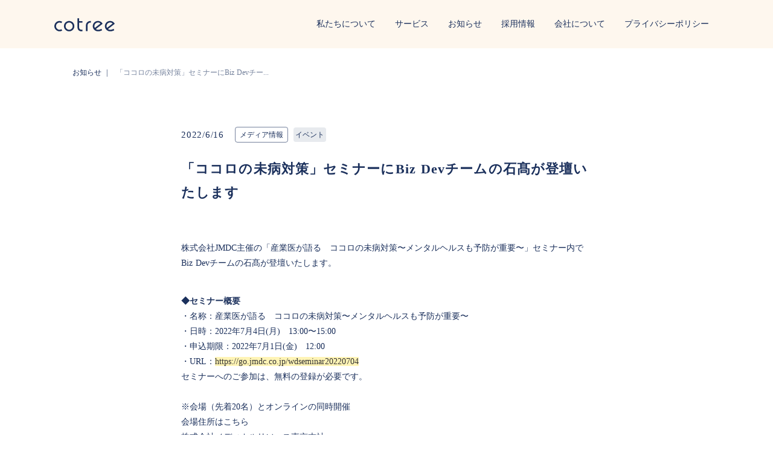

--- FILE ---
content_type: text/html;charset=utf-8
request_url: https://cotree.co/posts/20220616
body_size: 51120
content:
<!DOCTYPE html>
<html lang="ja">
<head><meta charset="utf-8">
<meta name="viewport" content="width=device-width, initial-scale=1">
<title>「ココロの未病対策」セミナーにBiz Devチームの石髙が登壇いたします ｜オンラインカウンセリングのcotree（コトリー）</title>
<link rel="preconnect" href="https://fonts.gstatic.com" crossorigin>
<meta name="generator" content="Studio.Design">
<meta name="robots" content="all">
<meta property="og:site_name" content="株式会社cotree（コトリー）">
<meta property="og:title" content="「ココロの未病対策」セミナーにBiz Devチームの石髙が登壇いたします ｜オンラインカウンセリングのcotree（コトリー）">
<meta property="og:image" content="https://storage.googleapis.com/studio-cms-assets/projects/4BqNpQxVWr/s-1200x630_v-fms_webp_22f9762a-c351-47bd-b6ab-4bf83a52ace4.png">
<meta property="og:description" content=" ">
<meta property="og:type" content="website">
<meta name="description" content=" ">
<meta property="twitter:card" content="summary_large_image">
<meta property="twitter:image" content="https://storage.googleapis.com/studio-cms-assets/projects/4BqNpQxVWr/s-1200x630_v-fms_webp_22f9762a-c351-47bd-b6ab-4bf83a52ace4.png">
<meta name="apple-mobile-web-app-title" content="「ココロの未病対策」セミナーにBiz Devチームの石髙が登壇いたします ｜オンラインカウンセリングのcotree（コトリー）">
<meta name="format-detection" content="telephone=no,email=no,address=no">
<meta name="chrome" content="nointentdetection">
<meta name="google-site-verification" content="tI3ICZul9ece0pJuGzf4g2a-jjIn2CPTc9dPpkfbTBg">
<meta property="og:url" content="/posts/20220616">
<link rel="icon" type="image/png" href="https://storage.googleapis.com/production-os-assets/assets/4bbeab50-b3db-4413-b11f-ab2a80953c40" data-hid="2c9d455">
<link rel="apple-touch-icon" type="image/png" href="https://storage.googleapis.com/production-os-assets/assets/4bbeab50-b3db-4413-b11f-ab2a80953c40" data-hid="74ef90c"><link rel="modulepreload" as="script" crossorigin href="/_nuxt/entry.6bc2a31e.js"><link rel="preload" as="style" href="/_nuxt/entry.4bab7537.css"><link rel="prefetch" as="image" type="image/svg+xml" href="/_nuxt/close_circle.c7480f3c.svg"><link rel="prefetch" as="image" type="image/svg+xml" href="/_nuxt/round_check.0ebac23f.svg"><link rel="prefetch" as="script" crossorigin href="/_nuxt/LottieRenderer.7dff33f0.js"><link rel="prefetch" as="script" crossorigin href="/_nuxt/error-404.3f1be183.js"><link rel="prefetch" as="script" crossorigin href="/_nuxt/error-500.4ea9075f.js"><link rel="stylesheet" href="/_nuxt/entry.4bab7537.css"><style>.page-enter-active{transition:.6s cubic-bezier(.4,.4,0,1)}.page-leave-active{transition:.3s cubic-bezier(.4,.4,0,1)}.page-enter-from,.page-leave-to{opacity:0}</style><style>:root{--rebranding-loading-bg:#e5e5e5;--rebranding-loading-bar:#222}</style><style>.app[data-v-d12de11f]{align-items:center;flex-direction:column;height:100%;justify-content:center;width:100%}.title[data-v-d12de11f]{font-size:34px;font-weight:300;letter-spacing:2.45px;line-height:30px;margin:30px}</style><style>.DynamicAnnouncer[data-v-cc1e3fda]{height:1px;margin:-1px;overflow:hidden;padding:0;position:absolute;width:1px;clip:rect(0,0,0,0);border-width:0;white-space:nowrap}</style><style>.TitleAnnouncer[data-v-1a8a037a]{height:1px;margin:-1px;overflow:hidden;padding:0;position:absolute;width:1px;clip:rect(0,0,0,0);border-width:0;white-space:nowrap}</style><style>.publish-studio-style[data-v-74fe0335]{transition:.4s cubic-bezier(.4,.4,0,1)}</style><style>.product-font-style[data-v-ed93fc7d]{transition:.4s cubic-bezier(.4,.4,0,1)}</style><style>/*! * Font Awesome Free 6.4.2 by @fontawesome - https://fontawesome.com * License - https://fontawesome.com/license/free (Icons: CC BY 4.0, Fonts: SIL OFL 1.1, Code: MIT License) * Copyright 2023 Fonticons, Inc. */.fa-brands,.fa-solid{-moz-osx-font-smoothing:grayscale;-webkit-font-smoothing:antialiased;--fa-display:inline-flex;align-items:center;display:var(--fa-display,inline-block);font-style:normal;font-variant:normal;justify-content:center;line-height:1;text-rendering:auto}.fa-solid{font-family:Font Awesome\ 6 Free;font-weight:900}.fa-brands{font-family:Font Awesome\ 6 Brands;font-weight:400}:host,:root{--fa-style-family-classic:"Font Awesome 6 Free";--fa-font-solid:normal 900 1em/1 "Font Awesome 6 Free";--fa-style-family-brands:"Font Awesome 6 Brands";--fa-font-brands:normal 400 1em/1 "Font Awesome 6 Brands"}@font-face{font-display:block;font-family:Font Awesome\ 6 Free;font-style:normal;font-weight:900;src:url(https://storage.googleapis.com/production-os-assets/assets/fontawesome/1629704621943/6.4.2/webfonts/fa-solid-900.woff2) format("woff2"),url(https://storage.googleapis.com/production-os-assets/assets/fontawesome/1629704621943/6.4.2/webfonts/fa-solid-900.ttf) format("truetype")}@font-face{font-display:block;font-family:Font Awesome\ 6 Brands;font-style:normal;font-weight:400;src:url(https://storage.googleapis.com/production-os-assets/assets/fontawesome/1629704621943/6.4.2/webfonts/fa-brands-400.woff2) format("woff2"),url(https://storage.googleapis.com/production-os-assets/assets/fontawesome/1629704621943/6.4.2/webfonts/fa-brands-400.ttf) format("truetype")}</style><style>.spinner[data-v-36413753]{animation:loading-spin-36413753 1s linear infinite;height:16px;pointer-events:none;width:16px}.spinner[data-v-36413753]:before{border-bottom:2px solid transparent;border-right:2px solid transparent;border-color:transparent currentcolor currentcolor transparent;border-style:solid;border-width:2px;opacity:.2}.spinner[data-v-36413753]:after,.spinner[data-v-36413753]:before{border-radius:50%;box-sizing:border-box;content:"";height:100%;position:absolute;width:100%}.spinner[data-v-36413753]:after{border-left:2px solid transparent;border-top:2px solid transparent;border-color:currentcolor transparent transparent currentcolor;border-style:solid;border-width:2px;opacity:1}@keyframes loading-spin-36413753{0%{transform:rotate(0deg)}to{transform:rotate(1turn)}}</style><style>@font-face{font-family:grandam;font-style:normal;font-weight:400;src:url(https://storage.googleapis.com/studio-front/fonts/grandam.ttf) format("truetype")}@font-face{font-family:Material Icons;font-style:normal;font-weight:400;src:url(https://storage.googleapis.com/production-os-assets/assets/material-icons/1629704621943/MaterialIcons-Regular.eot);src:local("Material Icons"),local("MaterialIcons-Regular"),url(https://storage.googleapis.com/production-os-assets/assets/material-icons/1629704621943/MaterialIcons-Regular.woff2) format("woff2"),url(https://storage.googleapis.com/production-os-assets/assets/material-icons/1629704621943/MaterialIcons-Regular.woff) format("woff"),url(https://storage.googleapis.com/production-os-assets/assets/material-icons/1629704621943/MaterialIcons-Regular.ttf) format("truetype")}.StudioCanvas{display:flex;height:auto;min-height:100dvh}.StudioCanvas>.sd{min-height:100dvh;overflow:clip}a,abbr,address,article,aside,audio,b,blockquote,body,button,canvas,caption,cite,code,dd,del,details,dfn,div,dl,dt,em,fieldset,figcaption,figure,footer,form,h1,h2,h3,h4,h5,h6,header,hgroup,html,i,iframe,img,input,ins,kbd,label,legend,li,main,mark,menu,nav,object,ol,p,pre,q,samp,section,select,small,span,strong,sub,summary,sup,table,tbody,td,textarea,tfoot,th,thead,time,tr,ul,var,video{border:0;font-family:sans-serif;line-height:1;list-style:none;margin:0;padding:0;text-decoration:none;-webkit-font-smoothing:antialiased;-webkit-backface-visibility:hidden;box-sizing:border-box;color:#333;transition:.3s cubic-bezier(.4,.4,0,1);word-spacing:1px}a:focus:not(:focus-visible),button:focus:not(:focus-visible),summary:focus:not(:focus-visible){outline:none}nav ul{list-style:none}blockquote,q{quotes:none}blockquote:after,blockquote:before,q:after,q:before{content:none}a,button{background:transparent;font-size:100%;margin:0;padding:0;vertical-align:baseline}ins{text-decoration:none}ins,mark{background-color:#ff9;color:#000}mark{font-style:italic;font-weight:700}del{text-decoration:line-through}abbr[title],dfn[title]{border-bottom:1px dotted;cursor:help}table{border-collapse:collapse;border-spacing:0}hr{border:0;border-top:1px solid #ccc;display:block;height:1px;margin:1em 0;padding:0}input,select{vertical-align:middle}textarea{resize:none}.clearfix:after{clear:both;content:"";display:block}[slot=after] button{overflow-anchor:none}</style><style>.sd{flex-wrap:nowrap;max-width:100%;pointer-events:all;z-index:0;-webkit-overflow-scrolling:touch;align-content:center;align-items:center;display:flex;flex:none;flex-direction:column;position:relative}.sd::-webkit-scrollbar{display:none}.sd,.sd.richText *{transition-property:all,--g-angle,--g-color-0,--g-position-0,--g-color-1,--g-position-1,--g-color-2,--g-position-2,--g-color-3,--g-position-3,--g-color-4,--g-position-4,--g-color-5,--g-position-5,--g-color-6,--g-position-6,--g-color-7,--g-position-7,--g-color-8,--g-position-8,--g-color-9,--g-position-9,--g-color-10,--g-position-10,--g-color-11,--g-position-11}input.sd,textarea.sd{align-content:normal}.sd[tabindex]:focus{outline:none}.sd[tabindex]:focus-visible{outline:1px solid;outline-color:Highlight;outline-color:-webkit-focus-ring-color}input[type=email],input[type=tel],input[type=text],select,textarea{-webkit-appearance:none}select{cursor:pointer}.frame{display:block;overflow:hidden}.frame>iframe{height:100%;width:100%}.frame .formrun-embed>iframe:not(:first-child){display:none!important}.image{position:relative}.image:before{background-position:50%;background-size:cover;border-radius:inherit;content:"";height:100%;left:0;pointer-events:none;position:absolute;top:0;transition:inherit;width:100%;z-index:-2}.sd.file{cursor:pointer;flex-direction:row;outline:2px solid transparent;outline-offset:-1px;overflow-wrap:anywhere;word-break:break-word}.sd.file:focus-within{outline-color:Highlight;outline-color:-webkit-focus-ring-color}.file>input[type=file]{opacity:0;pointer-events:none;position:absolute}.sd.text,.sd:where(.icon){align-content:center;align-items:center;display:flex;flex-direction:row;justify-content:center;overflow:visible;overflow-wrap:anywhere;word-break:break-word}.sd:where(.icon.fa){display:inline-flex}.material-icons{align-items:center;display:inline-flex;font-family:Material Icons;font-size:24px;font-style:normal;font-weight:400;justify-content:center;letter-spacing:normal;line-height:1;text-transform:none;white-space:nowrap;word-wrap:normal;direction:ltr;text-rendering:optimizeLegibility;-webkit-font-smoothing:antialiased}.sd:where(.icon.material-symbols){align-items:center;display:flex;font-style:normal;font-variation-settings:"FILL" var(--symbol-fill,0),"wght" var(--symbol-weight,400);justify-content:center;min-height:1em;min-width:1em}.sd.material-symbols-outlined{font-family:Material Symbols Outlined}.sd.material-symbols-rounded{font-family:Material Symbols Rounded}.sd.material-symbols-sharp{font-family:Material Symbols Sharp}.sd.material-symbols-weight-100{--symbol-weight:100}.sd.material-symbols-weight-200{--symbol-weight:200}.sd.material-symbols-weight-300{--symbol-weight:300}.sd.material-symbols-weight-400{--symbol-weight:400}.sd.material-symbols-weight-500{--symbol-weight:500}.sd.material-symbols-weight-600{--symbol-weight:600}.sd.material-symbols-weight-700{--symbol-weight:700}.sd.material-symbols-fill{--symbol-fill:1}a,a.icon,a.text{-webkit-tap-highlight-color:rgba(0,0,0,.15)}.fixed{z-index:2}.sticky{z-index:1}.button{transition:.4s cubic-bezier(.4,.4,0,1)}.button,.link{cursor:pointer}.submitLoading{opacity:.5!important;pointer-events:none!important}.richText{display:block;word-break:break-word}.richText [data-thread],.richText a,.richText blockquote,.richText em,.richText h1,.richText h2,.richText h3,.richText h4,.richText li,.richText ol,.richText p,.richText p>code,.richText pre,.richText pre>code,.richText s,.richText strong,.richText table tbody,.richText table tbody tr,.richText table tbody tr>td,.richText table tbody tr>th,.richText u,.richText ul{backface-visibility:visible;color:inherit;font-family:inherit;font-size:inherit;font-style:inherit;font-weight:inherit;letter-spacing:inherit;line-height:inherit;text-align:inherit}.richText p{display:block;margin:10px 0}.richText>p{min-height:1em}.richText img,.richText video{height:auto;max-width:100%;vertical-align:bottom}.richText h1{display:block;font-size:3em;font-weight:700;margin:20px 0}.richText h2{font-size:2em}.richText h2,.richText h3{display:block;font-weight:700;margin:10px 0}.richText h3{font-size:1em}.richText h4,.richText h5{font-weight:600}.richText h4,.richText h5,.richText h6{display:block;font-size:1em;margin:10px 0}.richText h6{font-weight:500}.richText [data-type=table]{overflow-x:auto}.richText [data-type=table] p{white-space:pre-line;word-break:break-all}.richText table{border:1px solid #f2f2f2;border-collapse:collapse;border-spacing:unset;color:#1a1a1a;font-size:14px;line-height:1.4;margin:10px 0;table-layout:auto}.richText table tr th{background:hsla(0,0%,96%,.5)}.richText table tr td,.richText table tr th{border:1px solid #f2f2f2;max-width:240px;min-width:100px;padding:12px}.richText table tr td p,.richText table tr th p{margin:0}.richText blockquote{border-left:3px solid rgba(0,0,0,.15);font-style:italic;margin:10px 0;padding:10px 15px}.richText [data-type=embed_code]{margin:20px 0;position:relative}.richText [data-type=embed_code]>.height-adjuster>.wrapper{position:relative}.richText [data-type=embed_code]>.height-adjuster>.wrapper[style*=padding-top] iframe{height:100%;left:0;position:absolute;top:0;width:100%}.richText [data-type=embed_code][data-embed-sandbox=true]{display:block;overflow:hidden}.richText [data-type=embed_code][data-embed-code-type=instagram]>.height-adjuster>.wrapper[style*=padding-top]{padding-top:100%}.richText [data-type=embed_code][data-embed-code-type=instagram]>.height-adjuster>.wrapper[style*=padding-top] blockquote{height:100%;left:0;overflow:hidden;position:absolute;top:0;width:100%}.richText [data-type=embed_code][data-embed-code-type=codepen]>.height-adjuster>.wrapper{padding-top:50%}.richText [data-type=embed_code][data-embed-code-type=codepen]>.height-adjuster>.wrapper iframe{height:100%;left:0;position:absolute;top:0;width:100%}.richText [data-type=embed_code][data-embed-code-type=slideshare]>.height-adjuster>.wrapper{padding-top:56.25%}.richText [data-type=embed_code][data-embed-code-type=slideshare]>.height-adjuster>.wrapper iframe{height:100%;left:0;position:absolute;top:0;width:100%}.richText [data-type=embed_code][data-embed-code-type=speakerdeck]>.height-adjuster>.wrapper{padding-top:56.25%}.richText [data-type=embed_code][data-embed-code-type=speakerdeck]>.height-adjuster>.wrapper iframe{height:100%;left:0;position:absolute;top:0;width:100%}.richText [data-type=embed_code][data-embed-code-type=snapwidget]>.height-adjuster>.wrapper{padding-top:30%}.richText [data-type=embed_code][data-embed-code-type=snapwidget]>.height-adjuster>.wrapper iframe{height:100%;left:0;position:absolute;top:0;width:100%}.richText [data-type=embed_code][data-embed-code-type=firework]>.height-adjuster>.wrapper fw-embed-feed{-webkit-user-select:none;-moz-user-select:none;user-select:none}.richText [data-type=embed_code_empty]{display:none}.richText ul{margin:0 0 0 20px}.richText ul li{list-style:disc;margin:10px 0}.richText ul li p{margin:0}.richText ol{margin:0 0 0 20px}.richText ol li{list-style:decimal;margin:10px 0}.richText ol li p{margin:0}.richText hr{border-top:1px solid #ccc;margin:10px 0}.richText p>code{background:#eee;border:1px solid rgba(0,0,0,.1);border-radius:6px;display:inline;margin:2px;padding:0 5px}.richText pre{background:#eee;border-radius:6px;font-family:Menlo,Monaco,Courier New,monospace;margin:20px 0;padding:25px 35px;white-space:pre-wrap}.richText pre code{border:none;padding:0}.richText strong{color:inherit;display:inline;font-family:inherit;font-weight:900}.richText em{font-style:italic}.richText a,.richText u{text-decoration:underline}.richText a{color:#007cff;display:inline}.richText s{text-decoration:line-through}.richText [data-type=table_of_contents]{background-color:#f5f5f5;border-radius:2px;color:#616161;font-size:16px;list-style:none;margin:0;padding:24px 24px 8px;text-decoration:underline}.richText [data-type=table_of_contents] .toc_list{margin:0}.richText [data-type=table_of_contents] .toc_item{color:currentColor;font-size:inherit!important;font-weight:inherit;list-style:none}.richText [data-type=table_of_contents] .toc_item>a{border:none;color:currentColor;font-size:inherit!important;font-weight:inherit;text-decoration:none}.richText [data-type=table_of_contents] .toc_item>a:hover{opacity:.7}.richText [data-type=table_of_contents] .toc_item--1{margin:0 0 16px}.richText [data-type=table_of_contents] .toc_item--2{margin:0 0 16px;padding-left:2rem}.richText [data-type=table_of_contents] .toc_item--3{margin:0 0 16px;padding-left:4rem}.sd.section{align-content:center!important;align-items:center!important;flex-direction:column!important;flex-wrap:nowrap!important;height:auto!important;max-width:100%!important;padding:0!important;width:100%!important}.sd.section-inner{position:static!important}@property --g-angle{syntax:"<angle>";inherits:false;initial-value:180deg}@property --g-color-0{syntax:"<color>";inherits:false;initial-value:transparent}@property --g-position-0{syntax:"<percentage>";inherits:false;initial-value:.01%}@property --g-color-1{syntax:"<color>";inherits:false;initial-value:transparent}@property --g-position-1{syntax:"<percentage>";inherits:false;initial-value:100%}@property --g-color-2{syntax:"<color>";inherits:false;initial-value:transparent}@property --g-position-2{syntax:"<percentage>";inherits:false;initial-value:100%}@property --g-color-3{syntax:"<color>";inherits:false;initial-value:transparent}@property --g-position-3{syntax:"<percentage>";inherits:false;initial-value:100%}@property --g-color-4{syntax:"<color>";inherits:false;initial-value:transparent}@property --g-position-4{syntax:"<percentage>";inherits:false;initial-value:100%}@property --g-color-5{syntax:"<color>";inherits:false;initial-value:transparent}@property --g-position-5{syntax:"<percentage>";inherits:false;initial-value:100%}@property --g-color-6{syntax:"<color>";inherits:false;initial-value:transparent}@property --g-position-6{syntax:"<percentage>";inherits:false;initial-value:100%}@property --g-color-7{syntax:"<color>";inherits:false;initial-value:transparent}@property --g-position-7{syntax:"<percentage>";inherits:false;initial-value:100%}@property --g-color-8{syntax:"<color>";inherits:false;initial-value:transparent}@property --g-position-8{syntax:"<percentage>";inherits:false;initial-value:100%}@property --g-color-9{syntax:"<color>";inherits:false;initial-value:transparent}@property --g-position-9{syntax:"<percentage>";inherits:false;initial-value:100%}@property --g-color-10{syntax:"<color>";inherits:false;initial-value:transparent}@property --g-position-10{syntax:"<percentage>";inherits:false;initial-value:100%}@property --g-color-11{syntax:"<color>";inherits:false;initial-value:transparent}@property --g-position-11{syntax:"<percentage>";inherits:false;initial-value:100%}</style><style>.snackbar[data-v-e23c1c77]{align-items:center;background:#fff;border:1px solid #ededed;border-radius:6px;box-shadow:0 16px 48px -8px rgba(0,0,0,.08),0 10px 25px -5px rgba(0,0,0,.11);display:flex;flex-direction:row;gap:8px;justify-content:space-between;left:50%;max-width:90vw;padding:16px 20px;position:fixed;top:32px;transform:translateX(-50%);-webkit-user-select:none;-moz-user-select:none;user-select:none;width:480px;z-index:9999}.snackbar.v-enter-active[data-v-e23c1c77],.snackbar.v-leave-active[data-v-e23c1c77]{transition:.4s cubic-bezier(.4,.4,0,1)}.snackbar.v-enter-from[data-v-e23c1c77],.snackbar.v-leave-to[data-v-e23c1c77]{opacity:0;transform:translate(-50%,-10px)}.snackbar .convey[data-v-e23c1c77]{align-items:center;display:flex;flex-direction:row;gap:8px;padding:0}.snackbar .convey .icon[data-v-e23c1c77]{background-position:50%;background-repeat:no-repeat;flex-shrink:0;height:24px;width:24px}.snackbar .convey .message[data-v-e23c1c77]{font-size:14px;font-style:normal;font-weight:400;line-height:20px;white-space:pre-line}.snackbar .convey.error .icon[data-v-e23c1c77]{background-image:url(/_nuxt/close_circle.c7480f3c.svg)}.snackbar .convey.error .message[data-v-e23c1c77]{color:#f84f65}.snackbar .convey.success .icon[data-v-e23c1c77]{background-image:url(/_nuxt/round_check.0ebac23f.svg)}.snackbar .convey.success .message[data-v-e23c1c77]{color:#111}.snackbar .button[data-v-e23c1c77]{align-items:center;border-radius:40px;color:#4b9cfb;display:flex;flex-shrink:0;font-family:Inter;font-size:12px;font-style:normal;font-weight:700;justify-content:center;line-height:16px;padding:4px 8px}.snackbar .button[data-v-e23c1c77]:hover{background:#f5f5f5}</style><style>a[data-v-757b86f2]{align-items:center;border-radius:4px;bottom:20px;height:20px;justify-content:center;left:20px;perspective:300px;position:fixed;transition:0s linear;width:84px;z-index:2000}@media (hover:hover){a[data-v-757b86f2]{transition:.4s cubic-bezier(.4,.4,0,1);will-change:width,height}a[data-v-757b86f2]:hover{height:32px;width:200px}}[data-v-757b86f2] .custom-fill path{fill:var(--03ccd9fe)}.fade-enter-active[data-v-757b86f2],.fade-leave-active[data-v-757b86f2]{position:absolute;transform:translateZ(0);transition:opacity .3s cubic-bezier(.4,.4,0,1);will-change:opacity,transform}.fade-enter-from[data-v-757b86f2],.fade-leave-to[data-v-757b86f2]{opacity:0}</style><style>.design-canvas__modal{height:100%;pointer-events:none;position:fixed;transition:none;width:100%;z-index:2}.design-canvas__modal:focus{outline:none}.design-canvas__modal.v-enter-active .studio-canvas,.design-canvas__modal.v-leave-active,.design-canvas__modal.v-leave-active .studio-canvas{transition:.4s cubic-bezier(.4,.4,0,1)}.design-canvas__modal.v-enter-active .studio-canvas *,.design-canvas__modal.v-leave-active .studio-canvas *{transition:none!important}.design-canvas__modal.isNone{transition:none}.design-canvas__modal .design-canvas__modal__base{height:100%;left:0;pointer-events:auto;position:fixed;top:0;transition:.4s cubic-bezier(.4,.4,0,1);width:100%;z-index:-1}.design-canvas__modal .studio-canvas{height:100%;pointer-events:none}.design-canvas__modal .studio-canvas>*{background:none!important;pointer-events:none}</style></head>
<body ><div id="__nuxt"><div><span></span><!----><!----></div></div><script type="application/json" id="__NUXT_DATA__" data-ssr="true">[["Reactive",1],{"data":2,"state":71,"_errors":72,"serverRendered":74,"path":75,"pinia":76},{"dynamicDataposts/20220616":3},{"cover":4,"x8manvWJ":5,"body":23,"dpUtyFdf":24,"title":40,"slug":41,"aYXCbcrH":42,"_meta":55,"_filter":66,"id":70},"https://storage.googleapis.com/studio-cms-assets/projects/4BqNpQxVWr/s-1200x630_v-fms_webp_22f9762a-c351-47bd-b6ab-4bf83a52ace4.png",{"title":6,"slug":7,"_meta":8,"_filter":21,"id":22},"メディア情報","GhAUQwq1",{"project":9,"publishedAt":11,"createdAt":12,"order":13,"publishType":14,"schema":15,"uid":19,"updatedAt":20},{"id":10},"c7f43b1a32b34ff18a18",["Date","2020-08-12T06:26:36.000Z"],["Date","2020-08-12T06:26:34.000Z"],-3,"change",{"id":16,"key":17,"postType":18},"dzHgsdWvQZotkoVvwedW","d51m9jny","category","IUwjjrCr",["Date","2022-06-16T06:49:58.000Z"],[],"3Nk6JT8pR976OuA7lyLN","\u003Cp data-uid=\"y2UOn_Hx\" data-time=\"1655366095191\">株式会社JMDC主催の「産業医が語る　ココロの未病対策〜メンタルヘルスも予防が重要〜」セミナー内でBiz Devチームの石髙が登壇いたします。\u003C/p>\u003Cp data-uid=\"7ZIqpkFO\" data-time=\"1650358455745\">\u003C/p>\u003Cp data-uid=\"fhhQ0sIY\" data-time=\"1655362060374\">\u003Cstrong>◆セミナー概要\u003C/strong>\u003Cbr>・名称：産業医が語る　ココロの未病対策〜メンタルヘルスも予防が重要〜\u003Cbr>・日時：2022年7月4日(月)　13:00〜15:00\u003Cbr>・申込期限：2022年7月1日(金)　12:00\u003Cbr>・URL：\u003Ca target=\"_blank\" href=\"https://go.jmdc.co.jp/wdseminar20220704\" data-has-link=\"true\" rel=\"noopener nofollow\">https://go.jmdc.co.jp/wdseminar20220704\u003C/a>\u003Ca target=\"_blank\" href=\"https://go.jmdc.co.jp/wdseminar20220704￼\" data-has-link=\"true\" rel=\"noopener nofollow\">\u003Cbr>\u003C/a>セミナーへのご参加は、無料の登録が必要です。\u003Cbr>\u003Cbr>※会場（先着20名）とオンラインの同時開催\u003Cbr>会場住所はこちら\u003Cbr>株式会社メディカルリソース東京本社\u003Cbr>千代田区丸の内1-9-1 グラントウキョウノースタワー40階\u003Cbr>zoomおよびYouTubeで同時配信いたします。\u003C/p>\u003Cp data-uid=\"iMDNzXpQ\" data-time=\"1650358784878\">\u003C/p>\u003Cp data-uid=\"3Zau26up\" data-time=\"1655362063101\">\u003Cstrong>◆登壇概要\u003C/strong>\u003Cbr>「ココロの未病対策」【第二部】『健康経営とメンタルヘルス対策』\u003Cbr>「健康経営」の文脈から、企業に求められるメンタルヘルスケアや実践方法についてお話しします。\u003Cbr>メンタル不調・休職を防ぐために、サポート体制の強化を検討されているご担当者様は、ぜひご参加ください。\u003C/p>",{"title":25,"slug":26,"_meta":27,"_filter":38,"id":39},"ON","5L5Ckntc",{"project":28,"publishedAt":29,"createdAt":30,"order":13,"publishType":31,"schema":32,"uid":36,"updatedAt":37},{"id":10},["Date","2020-08-18T09:07:51.000Z"],["Date","2020-08-18T09:07:50.000Z"],"draft",{"id":33,"key":34,"postType":35},"Id7NhJAbWrTlO43WqMkI","pJy3PvB0","blank","oqWaJ_dm",["Date","2020-08-18T09:07:50.000Z"],[],"Rpe6aBUZRMEbVMseDaek","「ココロの未病対策」セミナーにBiz Devチームの石髙が登壇いたします","20220616",{"title":43,"slug":44,"_meta":45,"_filter":53,"id":54},"イベント","H3A0bcB4",{"project":46,"publishedAt":47,"createdAt":48,"order":49,"publishType":14,"schema":50,"uid":51,"updatedAt":52},{"id":10},["Date","2020-08-24T11:32:12.000Z"],["Date","2020-08-24T11:32:10.000Z"],-9,{"id":16,"key":17,"postType":18},"btK8mA7y",["Date","2023-04-25T01:56:33.000Z"],[],"8yBJ2SxQgGYdAoPNvPVY",{"project":56,"publishedAt":57,"createdAt":58,"order":59,"publishType":14,"schema":60,"uid":64,"updatedAt":65},{"id":10},["Date","2022-06-16T06:49:22.000Z"],["Date","2022-06-16T06:40:37.000Z"],120,{"id":61,"key":62,"postType":63},"U2TAuZdYC6SxEtBRupJU","JMfkHJub","post","FegoZyLy",["Date","2022-07-04T09:21:04.000Z"],[67,68,69],"aYXCbcrH:btK8mA7y","dpUtyFdf:oqWaJ_dm","x8manvWJ:IUwjjrCr","f1V9HLptw8NA4sAKYrGQ",{},{"dynamicDataposts/20220616":73},null,true,"/posts/20220616",{"cmsContentStore":77,"indexStore":81,"projectStore":84,"productStore":109,"pageHeadStore":674},{"listContentsMap":78,"contentMap":79},["Map"],["Map",80,3],"JMfkHJub/20220616",{"routeType":82,"host":83},"publish","cotree.co",{"project":85},{"id":86,"name":87,"type":88,"customDomain":89,"iconImage":89,"coverImage":90,"displayBadge":91,"integrations":92,"snapshot_path":107,"snapshot_id":108,"recaptchaSiteKey":-1},"4BqNpQxVWr","corporate","web","","https://storage.googleapis.com/production-os-assets/assets/bd7889e6-1d34-4801-b3ec-8b82cfd8e810",false,[93,96,99,101,104],{"integration_name":94,"code":95},"google-analytics","G-BSZ3D5GGPQ",{"integration_name":97,"code":98},"google-tag-manager","GTM-TS75XDC",{"integration_name":100,"code":89},"intercom",{"integration_name":102,"code":103},"search-console","tI3ICZul9ece0pJuGzf4g2a-jjIn2CPTc9dPpkfbTBg",{"integration_name":105,"code":106},"typesquare","1332806","https://storage.googleapis.com/studio-publish/projects/4BqNpQxVWr/XawvAd1DqD/","XawvAd1DqD",{"product":110,"isLoaded":74,"selectedModalIds":671,"redirectPage":73,"isInitializedRSS":91,"pageViewMap":672,"symbolViewMap":673},{"breakPoints":111,"colors":124,"fonts":125,"head":204,"info":211,"pages":219,"resources":557,"symbols":572,"style":619,"styleVars":621,"enablePassword":91,"classes":668,"publishedUid":670},[112,115,118,121],{"maxWidth":113,"name":114},540,"mobile",{"maxWidth":116,"name":117},840,"tablet",{"maxWidth":119,"name":120},320,"mini",{"maxWidth":122,"name":123},1140,"small",[],[126,128,130,156,158,160,162,167,169,171,173,175,177,183,185,187,189,195,200],{"family":127,"vendor":105},"中ゴシックBBB JIS2004",{"family":129,"vendor":105},"見出ゴMB1",{"family":131,"subsets":132,"variants":136,"vendor":155},"Barlow",[133,134,135],"vietnamese","latin","latin-ext",[137,138,139,140,141,142,143,144,145,146,147,148,149,150,151,152,153,154],"100","100italic","200","200italic","300","300italic","regular","italic","500","500italic","600","600italic","700","700italic","800","800italic","900","900italic","google",{"family":157,"vendor":105},"ヒラギノ角ゴ W4 JIS2004",{"family":159,"vendor":105},"ヒラギノ角ゴ W6 JIS2004",{"family":161,"vendor":105},"ヒラギノ角ゴ W5 JIS2004",{"family":163,"subsets":164,"variants":166,"vendor":155},"Caveat",[165,134,135],"cyrillic",[143,149],{"family":168,"vendor":105},"こぶりなゴシック W1 JIS2004",{"family":170,"vendor":105},"こぶりなゴシック W3 JIS2004",{"family":172,"vendor":105},"ヒラギノ角ゴ W3 JIS2004",{"family":174,"vendor":105},"こぶりなゴシック W6 JIS2004",{"family":176,"vendor":105},"凸版文久明朝 R JIS2004",{"family":178,"subsets":179,"variants":182,"vendor":155},"Cardo",[180,181,134,135],"greek","greek-ext",[143,144,149],{"family":184,"vendor":105},"リュウミン R-KL JIS2004",{"family":186,"vendor":105},"リュウミン B-KL JIS2004",{"family":188,"vendor":105},"リュウミン M-KL JIS2004",{"family":190,"subsets":191,"variants":194,"vendor":155},"Noto Sans",[165,192,193,180,181,134,135,133],"cyrillic-ext","devanagari",[137,138,139,140,141,142,143,144,145,146,147,148,149,150,151,152,153,154],{"family":196,"subsets":197,"variants":199,"vendor":155},"Noto Sans JP",[165,198,134,135,133],"japanese",[137,139,141,143,145,147,149,151,153],{"family":201,"subsets":202,"variants":203,"vendor":155},"Poppins",[193,134,135],[137,138,139,140,141,142,143,144,145,146,147,148,149,150,151,152,153,154],{"favicon":205,"lang":206,"meta":207,"title":210},"https://storage.googleapis.com/production-os-assets/assets/4bbeab50-b3db-4413-b11f-ab2a80953c40","ja",{"description":208,"og:image":209},"株式会社cotreeは、おかげさまで創立から10周年を迎えました。 「誰でも気軽にメンタルヘルスについて考えられる社会を作りたい」 そんな想いからcotreeは始まりました。","https://storage.googleapis.com/production-os-assets/assets/6494e716-5e33-4102-a054-334e978b4c71","株式会社cotree（コトリー）",{"baseWidth":212,"created_at":213,"screen":214,"type":88,"updated_at":217,"version":218},1454,1518591100346,{"height":215,"isAutoHeight":91,"width":216,"workingState":91},600,1280,1518792996878,"4.1.9",[220,231,235,239,243,247,256,265,274,280,289,297,310,318,327,333,342,350,359,368,376,384,392,400,408,416,424,434,443,452,457,461,465,469,473,477,481,485,489,493,497,501,505,509,513,517,521,525,529,533,537,541,545],{"head":221,"id":226,"type":227,"uuid":228,"symbolIds":229},{"favicon":89,"lang":206,"meta":222,"title":225},{"description":223,"og:image":224},"cotreeは、おかげさまで創立から10周年を迎えました。「誰でも気軽にメンタルヘルスについて考えられる社会を作りたい」そんな想いからcotreeは始まりました。","https://storage.googleapis.com/production-os-assets/assets/9129043c-5cb3-441d-890d-81802dff7e2f","オンラインカウンセリング　cotree（コトリー）","/","page","5a0eab9b-51e2-4846-8ffa-96ed42504e22",[230],"1084a913-443c-4b31-8684-18bc35abb43e",{"id":232,"type":227,"uuid":233,"symbolIds":234},"2406_template__RGngRrtBdEn6q8HnUMHxtpX3HrE5DY","98bd0ddf-153a-40cc-957e-4f7336df25bf",[],{"id":236,"type":227,"uuid":237,"symbolIds":238},"NuMTC9epzs9RA6_2405-2","46f1b4ff-1394-4662-8178-079d2099dc18",[],{"id":240,"type":227,"uuid":241,"symbolIds":242},"uLnZRypckJ5XgwbD5Y5m897iMq7ehf","1e354cbf-b51c-4c3e-b28c-a7a3a2ecbbf4",[],{"id":244,"type":227,"uuid":245,"symbolIds":246},"47Q6m2ar98zeZxGwTnTQmzmPsPMbSH","3c7a7bdf-b4dc-48ae-83d8-6fbf4b9464dc",[],{"head":248,"id":253,"type":227,"uuid":254,"symbolIds":255},{"lang":206,"meta":249,"title":252},{"description":250,"og:image":251},"日頃のメンタルヘルスケアについてあなたの経験をデータとして寄付することができる、データドネーションを開始します。 みなさまの想いや経験が、より良く生きる未来につながります。","https://storage.googleapis.com/production-os-assets/assets/4b02ffb7-6c87-472d-99c8-81a9b7635518","｜cotreeデータドネーション","data-donation","1378ebf2-e1c0-4acd-b515-1f428f7891ba",[],{"head":257,"id":262,"type":227,"uuid":263,"symbolIds":264},{"lang":206,"meta":258,"title":261},{"description":259,"og:image":260},"cotreeは、おかげさまで創立から10周年を迎えました。 「誰でも気軽にメンタルヘルスについて考えられる社会を作りたい」 そんな想いからcotreeは始まりました。","https://storage.googleapis.com/production-os-assets/assets/f49e7b3b-b18c-4f1a-84ed-b975f221bbcd","オンラインカウンセリングのcotree（コトリー）","10th_anniversary","433b40e8-18bd-49b4-86ac-a295446ea36e",[],{"head":266,"id":271,"type":227,"uuid":272,"symbolIds":273},{"favicon":267,"lang":206,"meta":268,"title":271},"https://storage.googleapis.com/production-os-assets/assets/5c0ded82-34dd-494b-89d0-bbeddf6cc97a",{"description":269,"og:image":270},"女性としての人生を 求めるキャリアを いつでもしなやかに 私らしく “たおやか”な選択を。","https://storage.googleapis.com/production-os-assets/assets/fccd3428-ed25-48b3-ad4f-a7407b93ed3b","taoi","ed3eb26b-e8d0-4b30-b48b-6564b2c70163",[],{"head":275,"id":277,"type":227,"uuid":278,"symbolIds":279},{"favicon":267,"lang":206,"meta":276,"title":271},{"description":269,"og:image":270},"taoi-1","60a36b78-2137-4f75-a77e-af1ad5917a97",[],{"head":281,"id":286,"type":227,"uuid":287,"symbolIds":288},{"lang":206,"meta":282,"title":285},{"description":283,"og:image":284},"cotreeのカウンセリングギフトはメッセージを添えてオンラインカウンセリングを贈ることができるサービスです。 身の回りの悩んでいる友達や遠くに離れて暮らしている家族などに向けて、心の専門家があなたの大切な人をケアする時間を贈ることができます。 ","https://storage.googleapis.com/production-os-assets/assets/05c7aa69-76f3-4a44-998b-5a11e970008f","オンラインカウンセリングcotreeのカウンセリングギフト","gift","8d4411e6-c91a-41df-beaf-c788da6cdabb",[],{"head":290,"id":294,"type":227,"uuid":295,"symbolIds":296},{"meta":291,"title":293},{"description":223,"og:image":292},"https://storage.googleapis.com/production-os-assets/assets/e95992b7-5fc0-4804-b30f-4e33b45fa53f","私たちについて｜オンラインカウンセリング　cotree（コトリー）","about","1bd3217f-1784-4326-a3a3-375f6aa79f03",[230],{"head":298,"id":304,"type":227,"uuid":305,"symbolIds":306},{"favicon":299,"meta":300,"title":303},"https://storage.googleapis.com/production-os-assets/assets/fc5ab817-3102-4a79-b270-dabefc99a7b8",{"description":301,"og:image":302},"コーチングは、自分の望む「未来」の姿について考える時間です。コーチとの対話をしながら、何をしたいのか丁寧に紐解いていき、周りの「〜すべき」や「期待」ではなく、あなたの「意思」を丁寧に見つめていきます。少しづつ理想の姿を明確に、実現にむけたアクションプランをコーチと一緒に描いていきます。コーチとの対話をしながら、何をしたいのか丁寧に紐解いていき、周りの「〜すべき」や「期待」ではなく、あなたの「意思」を丁寧に見つめていきます。少しづつ理想の姿を明確に、実現にむけたアクションプランをコーチと一緒に描いていきます。","https://storage.googleapis.com/production-os-assets/assets/6a05b83f-716a-4e14-b5d3-81842883878b","オンラインカウンセリングcotreeのコーチング","coaching","453c1182-efb4-4307-a9b8-aff46086a7c5",[307,308,309],"fedbeb58-0931-4318-a5b4-bd3c61aa44d0","1f15e322-773b-4776-bdf4-d3281691626c","ff657f20-98ac-4cda-a713-ab9f82fd043e",{"head":311,"id":315,"type":227,"uuid":316,"symbolIds":317},{"meta":312,"title":314},{"description":223,"og:image":313},"https://storage.googleapis.com/production-os-assets/assets/3b37618d-eb72-4808-9d1d-a3ef082f173b","私たちについて｜オンラインカウンセリングのcotree（コトリー）","story","ec7327ea-6c6c-4288-bc56-83e3e72e2f28",[230],{"head":319,"id":323,"type":227,"uuid":324,"symbolIds":325},{"meta":320,"title":322},{"description":223,"og:image":321},"https://storage.googleapis.com/production-os-assets/assets/1ca3c8fb-8e40-483d-944d-128691ef07b8","サービス一覧｜オンラインカウンセリングのcotree（コトリー）","service-1","c171b0a5-5776-4c49-aadd-7f82253127b3",[326,230],"dac76e51-d741-417e-987f-a6804e242715",{"head":328,"id":330,"type":227,"uuid":331,"symbolIds":332},{"meta":329,"title":322},{"description":223,"og:image":321},"service","455c5aa3-7391-4aa8-8eb1-2f10ec8f76cf",[326,230],{"head":334,"id":338,"type":227,"uuid":339,"symbolIds":340},{"meta":335,"title":337},{"description":223,"og:image":336},"https://storage.googleapis.com/production-os-assets/assets/5f0f7bdc-3e02-408e-a670-63fa1ebe119f","お知らせ｜cotree（コトリー）","news","94309b96-231c-452b-94b7-7c0c135b8621",[341,230],"17a343b6-0983-45d9-bde5-9cac81eb2be5",{"head":343,"id":347,"type":227,"uuid":348,"symbolIds":349},{"meta":344,"title":346},{"description":223,"og:image":345},"https://storage.googleapis.com/production-os-assets/assets/45261bd0-d9c3-42d2-9108-deb4ba7fbe42","行動ターゲティング等について｜オンラインカウンセリングのcotree（コトリー）","targeting","6adbcb10-acd0-465f-b4ea-fd637448d338",[326,230],{"head":351,"id":356,"type":227,"uuid":357,"symbolIds":358},{"meta":352,"title":355},{"description":353,"og:image":354},"現在のcotree.jpをもっと幅広い方に届けることを目的に、マーケティング部と協業し各施策のデザイン担当として従事いただいたり、サイトに来ていただいた方のUXを抜本的に見直しリニューアルを先導いただける方を探しています。カウンセラーやユーザーの体験を深く知りたいと思い、心理的な課題をシステム的・構造的に解決したいという熱意のある方を歓迎します。","https://storage.googleapis.com/production-os-assets/assets/e554cc9f-29f9-42e3-afd9-1754810deb89","【採用情報】デザイナー・エンジニア｜cotree（コトリー）","recruit/member","446ffb12-be9f-477d-b077-affef6e2e3eb",[326,230],{"head":360,"id":365,"type":227,"uuid":366,"symbolIds":367},{"meta":361,"title":364},{"description":362,"og:image":363},"現在、私達が運営するプラットフォームの登録カウンセラー・コーチとしてお仕事していただける方を募集しています。cotreeでのカウンセリングは、他では経験ができない側面に溢れています。ぜひご応募ください。","https://storage.googleapis.com/production-os-assets/assets/06223c79-577d-46e4-8c9e-cc06a3aee403","【採用情報】登録カウンセラー・コーチ｜cotree（コトリー）","recruit/expert_recruit","9082dbc6-5360-4490-91eb-03088f1833b4",[326,230],{"head":369,"id":373,"type":227,"uuid":374,"symbolIds":375},{"meta":370,"title":372},{"description":371,"og:image":89},"cotreeと登録カウンセラー・コーチの関係について説明いたします。","cotreeとカウンセラーの関係について | cotree","recruit/expert_agreement","de3eb455-1990-487e-963f-27b81ab1f1a2",[326,230],{"head":377,"id":381,"type":227,"uuid":382,"symbolIds":383},{"meta":378,"title":380},{"description":223,"og:image":379},"https://storage.googleapis.com/production-os-assets/assets/d62841ca-19ba-4a02-9edb-fca947641844","会社概要｜オンラインカウンセリングのcotree（コトリー）","company","e3a0cd92-5981-4dfc-a83b-ebc6f1682654",[326,230],{"head":385,"id":389,"type":227,"uuid":390,"symbolIds":391},{"meta":386,"title":388},{"description":223,"og:image":387},"https://storage.googleapis.com/production-os-assets/assets/471fd34e-893b-4583-9f42-8f1cb8d90e7b","沿革｜オンラインカウンセリングのcotree（コトリー）","history","a2ce20f4-6291-46d0-88db-39e368ba815e",[326,230],{"head":393,"id":397,"type":227,"uuid":398,"symbolIds":399},{"meta":394,"title":396},{"description":223,"og:image":395},"https://storage.googleapis.com/production-os-assets/assets/f6252002-cca9-45b1-84a4-422a064e12e3","会社へのお問い合わせ｜オンラインカウンセリングのcotree（コトリー）","inquiry","b49673cd-6a91-4c55-83a0-f031fd51994b",[326,230],{"head":401,"id":405,"type":227,"uuid":406,"symbolIds":407},{"meta":402,"title":404},{"description":223,"og:image":403},"https://storage.googleapis.com/production-os-assets/assets/f9c06393-9f0b-4d41-b599-c00b2317441b","お問い合わせありがとうございました｜オンラインカウンセリングのcotree（コトリー）","inquiry-01","6ec6c985-8cc6-44a0-9adc-997090c81cdf",[326,230],{"head":409,"id":413,"type":227,"uuid":414,"symbolIds":415},{"meta":410,"title":412},{"description":223,"og:image":411},"https://storage.googleapis.com/production-os-assets/assets/0bcbb786-98b5-4642-8c58-cb2e86da71d6","プライバシーポリシー｜オンラインカウンセリングのcotree（コトリー）","privacy","7a73aec6-92fe-495a-a0ec-af46b8a130be",[326,230],{"head":417,"id":421,"type":227,"uuid":422,"symbolIds":423},{"meta":418,"title":420},{"description":223,"og:image":419},"https://storage.googleapis.com/production-os-assets/assets/56d34b70-1f7e-4dd8-8c71-c42c64be1fdb","{{$url}} ","404","7e7422ca-3a09-4363-adaa-7c129e371fc9",[326,230],{"head":425,"id":430,"type":227,"uuid":431,"symbolIds":432},{"meta":426,"title":429},{"description":427,"og:image":428},"資格や経験を活かして「cotree」で一緒に働きませんか？ご自身の働き方に合わせて、多くの臨床経験を積むことができます。","https://storage.googleapis.com/production-os-assets/assets/f2ddaff1-ec97-4163-9664-5b579dff74e3","カウンセラー募集｜オンラインカウンセリングcotree（コトリー）","lp-therapist-recruitment","bd68e97b-bfab-455f-b389-a2f22c91948c",[433],"04937819-3d5e-4450-929a-a7d5a7f0d316",{"head":435,"id":440,"type":227,"uuid":441,"symbolIds":442},{"meta":436,"title":439},{"description":437,"og:image":438},"大学の学生相談室と連携しながら相談しづらい学生に相談の入り口を提供し、適切なサポートをおこないます。","https://storage.googleapis.com/production-os-assets/assets/29135b41-c0ee-4a61-9248-3c261ad50fd6","cotree 大学向けプラン｜オンラインカウンセリングのcotree（コトリー）","cotree-for-student","2d56d23f-facf-41dd-8fd1-631be82ab0a6",[326,230],{"head":444,"id":449,"type":227,"uuid":450,"symbolIds":451},{"meta":445,"title":448},{"description":446,"og:image":447},"企業/個人のご支援者様と連携して、オンラインカウンセリングを無償でお届けしています","https://storage.googleapis.com/production-os-assets/assets/db8b0efc-4339-4eab-b63f-de803e0eca6b","cotreeメンタルサポートプログラム｜株式会社cotree（コトリー）","news/covid19_mentalsupportprogram","eecc9a11-a990-410b-a4f2-0a67d38cc0cc",[341,230],{"id":453,"isCookieModal":91,"responsive":74,"type":454,"uuid":455,"symbolIds":456},"taoi_menu","modal","e7e3cebf-4751-4081-8008-6679c3c1f4bb",[],{"id":458,"type":454,"uuid":459,"symbolIds":460},"1","2beac6f8-d48b-46bc-a1f1-10ac8e503241",[],{"id":462,"type":454,"uuid":463,"symbolIds":464},"03/sakuramoto","7d8a5bc3-21ab-4e0f-971d-4d989e495727",[],{"id":466,"type":454,"uuid":467,"symbolIds":468},"03/moriMinami","fc45589a-0501-4b0f-bdb1-15cca1b232cb",[],{"id":470,"type":454,"uuid":471,"symbolIds":472},"03/higashi","7214cdf1-2311-4aff-a593-136fc0b312e3",[],{"id":474,"type":454,"uuid":475,"symbolIds":476},"03/takahara","a05cb747-7d02-4385-b7fb-09b94d3ccef1",[],{"id":478,"type":454,"uuid":479,"symbolIds":480},"03/takada","89adebc6-bcc1-4b38-b71d-553b16f7c61b",[],{"id":482,"type":454,"uuid":483,"symbolIds":484},"03/hatoda","90865477-66e8-42b6-b04a-119898fa4b1c",[],{"id":486,"type":454,"uuid":487,"symbolIds":488},"03/nakamuraKazunori","79cdfd01-1375-4539-8ed2-364355c03c91",[],{"id":490,"type":454,"uuid":491,"symbolIds":492},"03/harada","e7c49aed-6fd7-48a5-a200-26df3e223d2a",[],{"id":494,"type":454,"uuid":495,"symbolIds":496},"03/hirayama","e571f4fd-bb95-41a7-ad1d-1a8e93e3179f",[],{"id":498,"type":454,"uuid":499,"symbolIds":500},"03/moriAkika","1d7bca3b-62e7-4218-9f7b-486dde1f99cf",[],{"id":502,"type":454,"uuid":503,"symbolIds":504},"03/hoshino","31e19e1a-ceb8-43bb-8b5c-bba52bcaee73",[],{"id":506,"type":454,"uuid":507,"symbolIds":508},"03/nakamuraReina","1912bfaa-d33f-4b88-bb0e-31b04c677c86",[],{"id":510,"type":454,"uuid":511,"symbolIds":512},"03/hirayama-1","b0d3a799-258f-41ef-9938-e71a66d096b8",[],{"id":514,"type":454,"uuid":515,"symbolIds":516},"03/ishitaka","2949a259-74aa-4a21-8e8b-c555eae145a8",[],{"id":518,"type":454,"uuid":519,"symbolIds":520},"03/kunii","b24e8de8-e005-4354-9a0c-1e370cf8586b",[],{"id":522,"type":454,"uuid":523,"symbolIds":524},"03/chiba","1503ae44-b0be-47bf-a411-9dfee9a8504f",[],{"id":526,"type":454,"uuid":527,"symbolIds":528},"03/mogi","08fef42e-99b3-4883-94fa-879d27014b3d",[],{"id":530,"type":454,"uuid":531,"symbolIds":532},"03/geta","9c0760cb-e3cd-40b8-94a3-029c7f5ad325",[],{"id":534,"type":454,"uuid":535,"symbolIds":536},"03/geta-1","df5c73f1-b6ff-4014-883b-61c79f0cd345",[],{"id":538,"type":454,"uuid":539,"symbolIds":540},"03/wada","25fb834f-749b-4e7c-9745-a9f823c32875",[],{"id":542,"type":454,"uuid":543,"symbolIds":544},"03/wada-1","5f680501-7e79-49af-bcbd-011e5c69ed61",[],{"cmsRequest":546,"head":548,"id":553,"type":227,"uuid":554,"symbolIds":555},{"contentSlug":547,"schemaKey":62},"{{$route.params.slug}}",{"meta":549,"title":552},{"description":550,"og:image":551},"{{zTjAhAEl}} ","{{cover}}","{{title}} ｜オンラインカウンセリングのcotree（コトリー）","posts/:slug","1636d5b9-cf80-41fa-8a00-3357b0c31c6a",[326,556,230],"1c52fe51-f8de-4eb0-ae01-df6c16d52229",{"rssList":558,"apiList":571,"cmsProjectId":10},[559,563,567],{"id":560,"name":561,"url":562},"e07eb665-be5c-422c-af66-46b3565f9502","cotree登録カウンセラー インタビュー","https://note.com/cotree/m/m86909a688186/rss",{"id":564,"name":565,"url":566},"db3fa543-f8a5-444e-bcf4-67778f499983","cotreeの仲間さがし（採用情報）","https://note.com/cotree/m/m546ff1511338/rss",{"id":568,"name":569,"url":570},"ca1bfef4-efb4-40ae-a337-b458512510f1","cotreeからのお知らせ","https://note.com/cotree/m/m51d8fb0a1393/rss",[],[573,575,577,579,581,583,585,587,589,590,591,593,595,597,599,601,602,603,604,606,608,610,612,614,615,616,617],{"uuid":574},"f79d1612-92d4-425a-9de0-47e2ae9147ee",{"uuid":576},"bd469054-a286-4c73-8564-d5b61244c3a1",{"uuid":578},"3abf85e2-d5b1-48e3-b55b-b5466689c34d",{"uuid":580},"cd64e6c1-5f5c-4fee-8e35-3acc5f0a103c",{"uuid":582},"2b026f1c-e338-458b-b124-46ce935131c9",{"uuid":584},"ab71cbd1-914c-4d0d-868d-00e25e6fe892",{"uuid":586},"cbfbb534-1151-48bd-8a9e-a01f708f9c20",{"uuid":588},"be8b8886-446c-4b09-917f-d7850e386569",{"uuid":433},{"uuid":556},{"uuid":592},"633535aa-1201-4505-a849-b0da7e2a8232",{"uuid":594},"7360e8a5-b48d-4775-9ef3-5401e3f601e1",{"uuid":596},"0b87e983-9c8f-4e13-9688-8e19f22f6e19",{"uuid":598},"c447b878-ffb2-454d-af96-4905f9c638de",{"uuid":600},"d075f1a8-e5ff-4839-90b0-837a0a16e04c",{"uuid":326},{"uuid":230},{"uuid":341},{"uuid":605},"fa33d05e-b85b-4bd6-bebb-f5226727cf14",{"uuid":607},"bd2c76bf-1b07-44ec-952c-66875b8a245d",{"uuid":609},"e557da7b-f565-44c1-bade-b485e2b4a9ad",{"uuid":611},"d1434647-eec3-4eff-8c6f-9b8703716f22",{"uuid":613},"5375add9-b3a3-4fed-8309-009b1a0e4601",{"uuid":307},{"uuid":308},{"uuid":309},{"uuid":618},"36f9c898-74b8-44a3-9990-4cb9ccd46253",{"fontFamily":620},[],{"fontFamily":622},[623,625,627,630,633,636,638,641,644,647,650,652,654,657,660,663,666],{"key":624,"name":89,"value":129},"9283c077",{"key":626,"name":89,"value":131},"99a84ce0",{"key":628,"name":89,"value":629},"caae68c2","'ヒラギノ角ゴ W4 JIS2004'",{"key":631,"name":89,"value":632},"7290281b","'ヒラギノ角ゴ W6 JIS2004'",{"key":634,"name":89,"value":635},"2cac768a","'ヒラギノ角ゴ W5 JIS2004'",{"key":637,"name":89,"value":163},"2497f476",{"key":639,"name":89,"value":640},"0cbb55aa","'こぶりなゴシック W1 JIS2004'",{"key":642,"name":89,"value":643},"52b04297","'こぶりなゴシック W3 JIS2004'",{"key":645,"name":89,"value":646},"3d80bb0d","'こぶりなゴシック W6 JIS2004'",{"key":648,"name":89,"value":649},"ae9d5b3e","'リュウミン R-KL JIS2004'",{"key":651,"name":89,"value":178},"d69b45fd",{"key":653,"name":89,"value":649},"5f924833",{"key":655,"name":89,"value":656},"7f88b921","'リュウミン B-KL JIS2004'",{"key":658,"name":89,"value":659},"58aaf300","'リュウミン M-KL JIS2004'",{"key":661,"name":89,"value":662},"8094ce86","'Noto Sans'",{"key":664,"name":89,"value":665},"72b63f28","'Noto Sans JP'",{"key":667,"name":89,"value":201},"1a9750b7",{"typography":669},[],"20260123054517",[],{},["Map"],{"googleFontMap":675,"typesquareLoaded":91,"hasCustomFont":91,"materialSymbols":676},["Map"],[]]</script><script>window.__NUXT__={};window.__NUXT__.config={public:{apiBaseUrl:"https://api.studiodesignapp.com/api",cmsApiBaseUrl:"https://api.cms.studiodesignapp.com",previewBaseUrl:"https://preview.studio.site",facebookAppId:"569471266584583",firebaseApiKey:"AIzaSyBkjSUz89vvvl35U-EErvfHXLhsDakoNNg",firebaseProjectId:"studio-7e371",firebaseAuthDomain:"studio-7e371.firebaseapp.com",firebaseDatabaseURL:"https://studio-7e371.firebaseio.com",firebaseStorageBucket:"studio-7e371.appspot.com",firebaseMessagingSenderId:"373326844567",firebaseAppId:"1:389988806345:web:db757f2db74be8b3",studioDomain:".studio.site",studioPublishUrl:"https://storage.googleapis.com/studio-publish",studioPublishIndexUrl:"https://storage.googleapis.com/studio-publish-index",rssApiPath:"https://rss.studiodesignapp.com/rssConverter",embedSandboxDomain:".studioiframesandbox.com",apiProxyUrl:"https://studio-api-proxy-rajzgb4wwq-an.a.run.app",proxyApiBaseUrl:"",isDev:false,fontsApiBaseUrl:"https://fonts.studio.design",jwtCookieName:"jwt_token"},app:{baseURL:"/",buildAssetsDir:"/_nuxt/",cdnURL:""}}</script><script type="module" src="/_nuxt/entry.6bc2a31e.js" crossorigin></script></body>
</html>

--- FILE ---
content_type: text/plain; charset=utf-8
request_url: https://analytics.studiodesignapp.com/event
body_size: -226
content:
Message published: 17700343573533753

--- FILE ---
content_type: image/svg+xml
request_url: https://storage.googleapis.com/studio-design-asset-files/projects/4BqNpQxVWr/s-138x30_88a871e0-4a18-4a97-9367-3e92a7137e08.svg
body_size: 4429
content:
<svg width="138" height="30" viewBox="0 0 138 30" fill="none" xmlns="http://www.w3.org/2000/svg">
<path d="M16.0284 25.2251C14.6297 26.0252 13.2641 26.4142 11.917 26.4142C9.95732 26.4142 8.22272 25.7609 6.68373 24.4397C4.76091 22.7587 3.81611 20.6888 3.81242 18.1747C3.81242 16.2809 4.39554 14.5889 5.58023 13.0732C6.36264 12.0896 7.30745 11.3188 8.42571 10.761C9.53659 10.2031 10.6918 9.92782 11.8986 9.92782C13.2604 9.92782 14.6297 10.3315 16.0284 11.161L16.2646 11.2968L16.3901 11.0509L17.8811 7.96061L17.6707 7.84316C15.8623 6.8412 13.9211 6.33839 11.8728 6.33839C8.82429 6.33472 6.14859 7.36971 3.88992 9.41767C2.66094 10.5297 1.70876 11.8547 1.02599 13.3778C0.343228 14.9009 0 16.4938 0 18.1453C0 21.0558 0.966946 23.6286 2.88976 25.8307C4.0191 27.1446 5.38094 28.1649 6.9716 28.8953C8.55857 29.6293 10.2194 29.9963 11.9429 29.9963C13.8546 29.9963 15.759 29.5229 17.6597 28.5907L17.8811 28.4805L16.2646 25.0856L16.0321 25.2214L16.0284 25.2251ZM38.8845 7.46513C37.316 6.71642 35.681 6.33839 33.987 6.33839C30.6654 6.33839 27.8495 7.4321 25.5871 9.60485C23.1292 11.9501 21.8854 14.7908 21.8854 18.0573C21.8854 21.0888 22.8745 23.7424 24.8453 25.9738C25.9746 27.251 27.3291 28.2457 28.8829 28.9467C30.4403 29.6477 32.0826 30 33.8062 30C36.9801 30 39.737 28.8989 42.0252 26.7152C44.4684 24.3773 45.7048 21.5072 45.7011 18.149C45.7048 15.301 44.7747 12.7685 42.9331 10.5995C41.8038 9.25985 40.453 8.21385 38.8845 7.46513ZM40.0138 23.4928C39.2498 24.414 38.3198 25.1333 37.22 25.6435C36.1202 26.161 34.9872 26.4142 33.8099 26.4142C31.6988 26.4106 29.8646 25.6839 28.2665 24.1901C26.5504 22.5899 25.7089 20.6007 25.7015 18.171C25.7015 16.2589 26.2736 14.5743 27.4214 13.0878C28.2038 12.0932 29.1449 11.3188 30.241 10.761C31.3408 10.2031 32.4775 9.92415 33.6696 9.92415C36.0132 9.92782 37.9286 10.7279 39.475 12.3391C41.0915 14.0237 41.8886 15.9506 41.8923 18.171C41.8886 20.2153 41.2649 21.9807 40.0101 23.4928H40.0138ZM56.5663 0H52.8461V18.8941C52.8461 20.6411 52.9384 22.1091 53.1229 23.3056C53.4071 24.9902 54.2006 26.4399 55.5034 27.6217C57.1752 29.1265 59.3638 29.8826 62.01 29.8826H62.0321C62.5746 29.8826 63.202 29.8385 63.9069 29.7468L64.1284 29.7211V26.0729L63.8331 26.1206C63.2057 26.2234 62.6632 26.2784 62.2129 26.2784C59.3896 26.2638 57.7251 25.1921 56.987 22.9863C56.7102 22.1422 56.5626 20.7622 56.5626 18.872V10.2435H64.1284V6.63934H56.5626V0H56.5663ZM82.1313 6.34206C80.3118 6.34206 78.5624 6.8412 76.9164 7.82848C74.9272 9.03597 73.5247 10.7316 72.7312 12.897C72.2736 14.1742 72.0558 16.1084 72.0558 18.7399V29.5669H75.7539V18.7399C75.7539 17.5214 75.8203 16.4461 75.9568 15.5102C76.1045 14.4495 76.4957 13.4769 77.1452 12.5887C77.7283 11.8033 78.4665 11.183 79.3818 10.7132C80.2896 10.2471 81.2197 10.0159 82.1792 10.0159C82.4191 10.0159 82.8067 10.0453 83.3381 10.1077L83.6186 10.137V6.42647L83.3898 6.41179C82.8362 6.36775 82.4265 6.34206 82.1386 6.34206H82.1313ZM110.162 12.6401C109.483 11.3702 108.763 10.3646 107.995 9.62687C105.689 7.44311 102.887 6.33839 99.6396 6.34206C96.5911 6.33839 93.9228 7.34769 91.6826 9.3516C90.4389 10.4637 89.4719 11.7813 88.7818 13.3081C88.0953 14.8385 87.7484 16.435 87.7484 18.1013C87.741 21.4081 88.9552 24.2562 91.3541 26.5757C93.6755 28.8586 96.6059 30 100.075 30C102.777 30 105.663 29.2843 108.726 27.8676L108.922 27.7795L107.888 24.1754L107.619 24.3076C106.637 24.7737 105.873 25.1223 105.345 25.3499C103.6 26.0472 101.887 26.3885 100.204 26.3885C99.0122 26.3922 97.9567 26.2271 97.0303 25.9041C96.3918 25.6986 95.6943 25.3058 94.9414 24.7186L110.258 12.8236L110.162 12.6364V12.6401ZM92.62 22.0798C92.3691 21.6724 92.1845 21.3457 92.0775 21.1182C91.7158 20.3181 91.5313 19.3345 91.5313 18.171C91.5313 16.8608 91.8044 15.6203 92.3506 14.4458C92.8968 13.2713 93.6608 12.2877 94.6536 11.4803C96.1151 10.2912 97.7869 9.70027 99.7097 9.70027C100.832 9.70027 101.869 9.91681 102.839 10.3536C103.648 10.7022 104.452 11.3262 105.242 12.24L92.62 22.0798ZM135.354 24.3076C134.368 24.7737 133.616 25.1223 133.088 25.3499C131.338 26.0472 129.626 26.3885 127.947 26.3885C126.755 26.3922 125.695 26.2271 124.773 25.9041C124.131 25.6986 123.433 25.3058 122.677 24.7186L138 12.8236L137.9 12.6364C137.218 11.3665 136.502 10.3609 135.73 9.6232C133.42 7.43944 130.619 6.33472 127.375 6.33839C124.326 6.33472 121.654 7.34402 119.41 9.34793C118.17 10.46 117.203 11.7776 116.513 13.3044C115.823 14.8348 115.476 16.4314 115.48 18.0976C115.476 21.4045 116.687 24.2525 119.086 26.5721C121.407 28.8549 124.334 29.9963 127.81 29.9963C130.515 29.9963 133.394 29.2806 136.457 27.864L136.653 27.7759L135.623 24.1754L135.35 24.3039L135.354 24.3076ZM119.816 21.1182C119.458 20.3181 119.27 19.3345 119.27 18.171C119.27 16.8608 119.543 15.6203 120.089 14.4458C120.636 13.2713 121.403 12.2877 122.389 11.4803C123.85 10.2912 125.522 9.70027 127.441 9.70027C128.563 9.70027 129.608 9.91681 130.574 10.3536C131.383 10.7022 132.187 11.3262 132.981 12.24L120.359 22.0798C120.1 21.6724 119.923 21.3457 119.813 21.1182H119.816Z" fill="#1C305C"/>
</svg>
